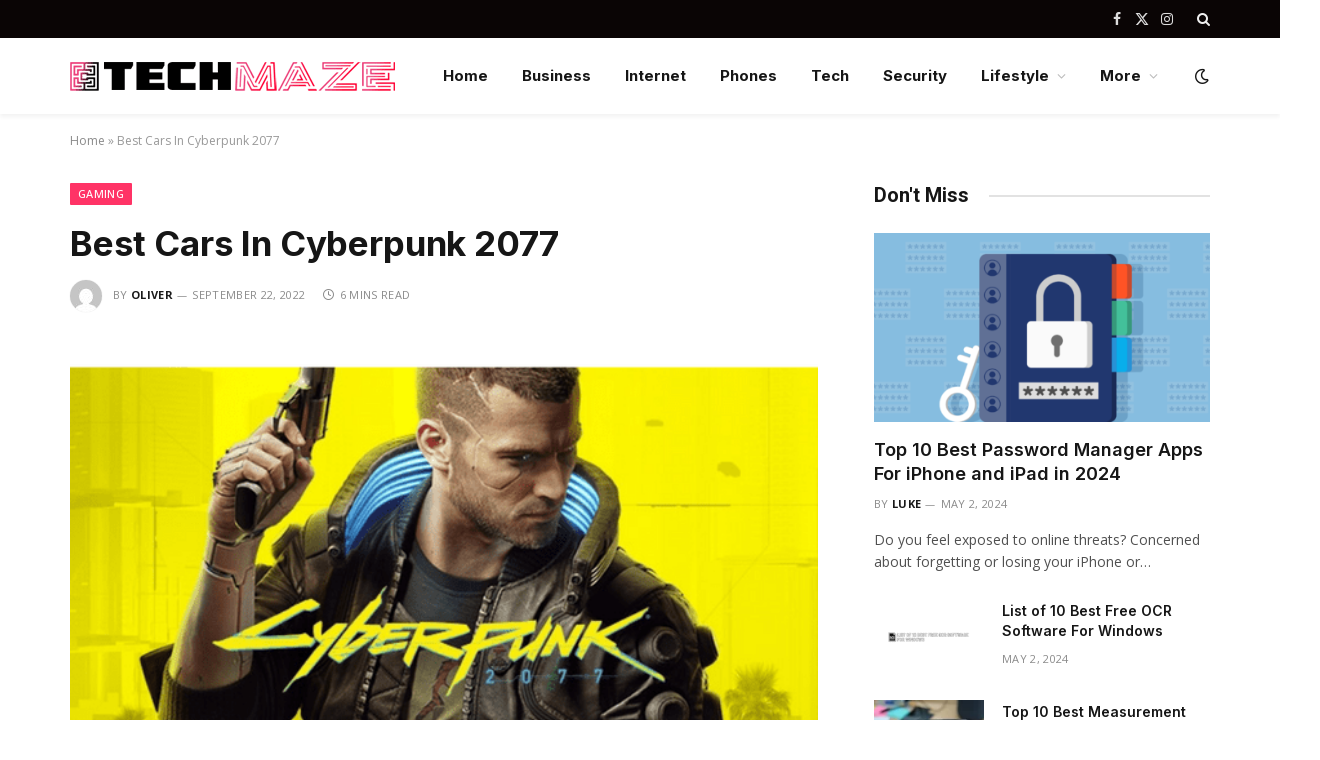

--- FILE ---
content_type: text/html; charset=UTF-8
request_url: https://www.techmaze.net/best-cars-in-cyberpunk-2077.html
body_size: 17775
content:

<!DOCTYPE html>
<html lang="en-US" class="s-light site-s-light">

<head>

	<meta charset="UTF-8" />
	<meta name="viewport" content="width=device-width, initial-scale=1" />
	<meta name='robots' content='index, follow, max-image-preview:large, max-snippet:-1, max-video-preview:-1' />

	<!-- This site is optimized with the Yoast SEO plugin v26.8 - https://yoast.com/product/yoast-seo-wordpress/ -->
	<title>Best Cars In Cyberpunk 2077 - TechMaze</title><link rel="preload" as="image" imagesrcset="https://www.techmaze.net/wp-content/uploads/2022/09/Best-Cars-In-Cyberpunk-2077.png 580w, https://www.techmaze.net/wp-content/uploads/2022/09/Best-Cars-In-Cyberpunk-2077-300x196.png 300w, https://www.techmaze.net/wp-content/uploads/2022/09/Best-Cars-In-Cyberpunk-2077-150x98.png 150w, https://www.techmaze.net/wp-content/uploads/2022/09/Best-Cars-In-Cyberpunk-2077-450x294.png 450w" imagesizes="(max-width: 749px) 100vw, 749px" /><link rel="preload" as="font" href="https://www.techmaze.net/wp-content/themes/smart-mag/css/icons/fonts/ts-icons.woff2?v2.8" type="font/woff2" crossorigin="anonymous" />
<link data-rocket-preload as="style" href="https://fonts.googleapis.com/css?family=Open%20Sans%3A400%2C500%2C600%2C700%7CInter%3A400%2C500%2C600%2C700%7CRoboto%3A400%2C500%2C600%2C700&#038;display=swap" rel="preload">
<link href="https://fonts.googleapis.com/css?family=Open%20Sans%3A400%2C500%2C600%2C700%7CInter%3A400%2C500%2C600%2C700%7CRoboto%3A400%2C500%2C600%2C700&#038;display=swap" media="print" onload="this.media=&#039;all&#039;" rel="stylesheet">
<noscript><link rel="stylesheet" href="https://fonts.googleapis.com/css?family=Open%20Sans%3A400%2C500%2C600%2C700%7CInter%3A400%2C500%2C600%2C700%7CRoboto%3A400%2C500%2C600%2C700&#038;display=swap"></noscript>
	<meta name="description" content="I have produced a list of the seven Best Cars In Cyberpunk 2077 that you need to have in your garage immediately." />
	<link rel="canonical" href="https://www.techmaze.net/best-cars-in-cyberpunk-2077.html" />
	<meta property="og:locale" content="en_US" />
	<meta property="og:type" content="article" />
	<meta property="og:title" content="Best Cars In Cyberpunk 2077 - TechMaze" />
	<meta property="og:description" content="I have produced a list of the seven Best Cars In Cyberpunk 2077 that you need to have in your garage immediately." />
	<meta property="og:url" content="https://www.techmaze.net/best-cars-in-cyberpunk-2077.html" />
	<meta property="og:site_name" content="TechMaze" />
	<meta property="article:published_time" content="2022-09-22T17:59:43+00:00" />
	<meta property="og:image" content="https://www.techmaze.net/wp-content/uploads/2022/09/Best-Cars-In-Cyberpunk-2077.png" />
	<meta property="og:image:width" content="580" />
	<meta property="og:image:height" content="379" />
	<meta property="og:image:type" content="image/png" />
	<meta name="author" content="Oliver" />
	<meta name="twitter:card" content="summary_large_image" />
	<meta name="twitter:label1" content="Written by" />
	<meta name="twitter:data1" content="Oliver" />
	<meta name="twitter:label2" content="Est. reading time" />
	<meta name="twitter:data2" content="6 minutes" />
	<script type="application/ld+json" class="yoast-schema-graph">{"@context":"https://schema.org","@graph":[{"@type":"Article","@id":"https://www.techmaze.net/best-cars-in-cyberpunk-2077.html#article","isPartOf":{"@id":"https://www.techmaze.net/best-cars-in-cyberpunk-2077.html"},"author":{"name":"Oliver","@id":"https://www.techmaze.net/#/schema/person/8ed460537e2856461e31390623f55bf5"},"headline":"Best Cars In Cyberpunk 2077","datePublished":"2022-09-22T17:59:43+00:00","mainEntityOfPage":{"@id":"https://www.techmaze.net/best-cars-in-cyberpunk-2077.html"},"wordCount":1163,"commentCount":0,"publisher":{"@id":"https://www.techmaze.net/#/schema/person/7e937433516e0e9df9b070957ad89b31"},"image":{"@id":"https://www.techmaze.net/best-cars-in-cyberpunk-2077.html#primaryimage"},"thumbnailUrl":"https://www.techmaze.net/wp-content/uploads/2022/09/Best-Cars-In-Cyberpunk-2077.png","articleSection":["Gaming","How To"],"inLanguage":"en-US"},{"@type":"WebPage","@id":"https://www.techmaze.net/best-cars-in-cyberpunk-2077.html","url":"https://www.techmaze.net/best-cars-in-cyberpunk-2077.html","name":"Best Cars In Cyberpunk 2077 - TechMaze","isPartOf":{"@id":"https://www.techmaze.net/#website"},"primaryImageOfPage":{"@id":"https://www.techmaze.net/best-cars-in-cyberpunk-2077.html#primaryimage"},"image":{"@id":"https://www.techmaze.net/best-cars-in-cyberpunk-2077.html#primaryimage"},"thumbnailUrl":"https://www.techmaze.net/wp-content/uploads/2022/09/Best-Cars-In-Cyberpunk-2077.png","datePublished":"2022-09-22T17:59:43+00:00","description":"I have produced a list of the seven Best Cars In Cyberpunk 2077 that you need to have in your garage immediately.","breadcrumb":{"@id":"https://www.techmaze.net/best-cars-in-cyberpunk-2077.html#breadcrumb"},"inLanguage":"en-US","potentialAction":[{"@type":"ReadAction","target":["https://www.techmaze.net/best-cars-in-cyberpunk-2077.html"]}]},{"@type":"ImageObject","inLanguage":"en-US","@id":"https://www.techmaze.net/best-cars-in-cyberpunk-2077.html#primaryimage","url":"https://www.techmaze.net/wp-content/uploads/2022/09/Best-Cars-In-Cyberpunk-2077.png","contentUrl":"https://www.techmaze.net/wp-content/uploads/2022/09/Best-Cars-In-Cyberpunk-2077.png","width":580,"height":379,"caption":"Best Cars In Cyberpunk 2077"},{"@type":"BreadcrumbList","@id":"https://www.techmaze.net/best-cars-in-cyberpunk-2077.html#breadcrumb","itemListElement":[{"@type":"ListItem","position":1,"name":"Home","item":"https://www.techmaze.net/"},{"@type":"ListItem","position":2,"name":"Best Cars In Cyberpunk 2077"}]},{"@type":"WebSite","@id":"https://www.techmaze.net/#website","url":"https://www.techmaze.net/","name":"TechMaze","description":"Technology News Blog","publisher":{"@id":"https://www.techmaze.net/#/schema/person/7e937433516e0e9df9b070957ad89b31"},"potentialAction":[{"@type":"SearchAction","target":{"@type":"EntryPoint","urlTemplate":"https://www.techmaze.net/?s={search_term_string}"},"query-input":{"@type":"PropertyValueSpecification","valueRequired":true,"valueName":"search_term_string"}}],"inLanguage":"en-US"},{"@type":["Person","Organization"],"@id":"https://www.techmaze.net/#/schema/person/7e937433516e0e9df9b070957ad89b31","name":"admin","image":{"@type":"ImageObject","inLanguage":"en-US","@id":"https://www.techmaze.net/#/schema/person/image/","url":"https://secure.gravatar.com/avatar/ef785faecaf4b82561c4cf8058b0593cfc81d172aa7948b278e64d885699896d?s=96&d=mm&r=g","contentUrl":"https://secure.gravatar.com/avatar/ef785faecaf4b82561c4cf8058b0593cfc81d172aa7948b278e64d885699896d?s=96&d=mm&r=g","caption":"admin"},"logo":{"@id":"https://www.techmaze.net/#/schema/person/image/"},"sameAs":["http://techmaze.org"]},{"@type":"Person","@id":"https://www.techmaze.net/#/schema/person/8ed460537e2856461e31390623f55bf5","name":"Oliver","image":{"@type":"ImageObject","inLanguage":"en-US","@id":"https://www.techmaze.net/#/schema/person/image/","url":"https://secure.gravatar.com/avatar/5b2ec8a953559c6c069cee14f5205bd3d58e888a6aa7f86537f10a550385f15f?s=96&d=mm&r=g","contentUrl":"https://secure.gravatar.com/avatar/5b2ec8a953559c6c069cee14f5205bd3d58e888a6aa7f86537f10a550385f15f?s=96&d=mm&r=g","caption":"Oliver"},"url":"https://www.techmaze.net/author/oliver"}]}</script>
	<!-- / Yoast SEO plugin. -->


<link rel="amphtml" href="https://www.techmaze.net/best-cars-in-cyberpunk-2077.html/amp" /><meta name="generator" content="AMP for WP 1.1.11"/><link rel='dns-prefetch' href='//fonts.googleapis.com' />
<link href='https://fonts.gstatic.com' crossorigin rel='preconnect' />
<link rel="alternate" type="application/rss+xml" title="TechMaze &raquo; Feed" href="https://www.techmaze.net/feed" />
<link rel="alternate" title="oEmbed (JSON)" type="application/json+oembed" href="https://www.techmaze.net/wp-json/oembed/1.0/embed?url=https%3A%2F%2Fwww.techmaze.net%2Fbest-cars-in-cyberpunk-2077.html" />
<link rel="alternate" title="oEmbed (XML)" type="text/xml+oembed" href="https://www.techmaze.net/wp-json/oembed/1.0/embed?url=https%3A%2F%2Fwww.techmaze.net%2Fbest-cars-in-cyberpunk-2077.html&#038;format=xml" />
<style id='wp-img-auto-sizes-contain-inline-css' type='text/css'>
img:is([sizes=auto i],[sizes^="auto," i]){contain-intrinsic-size:3000px 1500px}
/*# sourceURL=wp-img-auto-sizes-contain-inline-css */
</style>
<style id='wp-emoji-styles-inline-css' type='text/css'>

	img.wp-smiley, img.emoji {
		display: inline !important;
		border: none !important;
		box-shadow: none !important;
		height: 1em !important;
		width: 1em !important;
		margin: 0 0.07em !important;
		vertical-align: -0.1em !important;
		background: none !important;
		padding: 0 !important;
	}
/*# sourceURL=wp-emoji-styles-inline-css */
</style>
<link rel='stylesheet' id='wp-block-library-css' href='https://www.techmaze.net/wp-includes/css/dist/block-library/style.min.css?ver=6.9' type='text/css' media='all' />
<style id='classic-theme-styles-inline-css' type='text/css'>
/*! This file is auto-generated */
.wp-block-button__link{color:#fff;background-color:#32373c;border-radius:9999px;box-shadow:none;text-decoration:none;padding:calc(.667em + 2px) calc(1.333em + 2px);font-size:1.125em}.wp-block-file__button{background:#32373c;color:#fff;text-decoration:none}
/*# sourceURL=/wp-includes/css/classic-themes.min.css */
</style>
<style id='global-styles-inline-css' type='text/css'>
:root{--wp--preset--aspect-ratio--square: 1;--wp--preset--aspect-ratio--4-3: 4/3;--wp--preset--aspect-ratio--3-4: 3/4;--wp--preset--aspect-ratio--3-2: 3/2;--wp--preset--aspect-ratio--2-3: 2/3;--wp--preset--aspect-ratio--16-9: 16/9;--wp--preset--aspect-ratio--9-16: 9/16;--wp--preset--color--black: #000000;--wp--preset--color--cyan-bluish-gray: #abb8c3;--wp--preset--color--white: #ffffff;--wp--preset--color--pale-pink: #f78da7;--wp--preset--color--vivid-red: #cf2e2e;--wp--preset--color--luminous-vivid-orange: #ff6900;--wp--preset--color--luminous-vivid-amber: #fcb900;--wp--preset--color--light-green-cyan: #7bdcb5;--wp--preset--color--vivid-green-cyan: #00d084;--wp--preset--color--pale-cyan-blue: #8ed1fc;--wp--preset--color--vivid-cyan-blue: #0693e3;--wp--preset--color--vivid-purple: #9b51e0;--wp--preset--gradient--vivid-cyan-blue-to-vivid-purple: linear-gradient(135deg,rgb(6,147,227) 0%,rgb(155,81,224) 100%);--wp--preset--gradient--light-green-cyan-to-vivid-green-cyan: linear-gradient(135deg,rgb(122,220,180) 0%,rgb(0,208,130) 100%);--wp--preset--gradient--luminous-vivid-amber-to-luminous-vivid-orange: linear-gradient(135deg,rgb(252,185,0) 0%,rgb(255,105,0) 100%);--wp--preset--gradient--luminous-vivid-orange-to-vivid-red: linear-gradient(135deg,rgb(255,105,0) 0%,rgb(207,46,46) 100%);--wp--preset--gradient--very-light-gray-to-cyan-bluish-gray: linear-gradient(135deg,rgb(238,238,238) 0%,rgb(169,184,195) 100%);--wp--preset--gradient--cool-to-warm-spectrum: linear-gradient(135deg,rgb(74,234,220) 0%,rgb(151,120,209) 20%,rgb(207,42,186) 40%,rgb(238,44,130) 60%,rgb(251,105,98) 80%,rgb(254,248,76) 100%);--wp--preset--gradient--blush-light-purple: linear-gradient(135deg,rgb(255,206,236) 0%,rgb(152,150,240) 100%);--wp--preset--gradient--blush-bordeaux: linear-gradient(135deg,rgb(254,205,165) 0%,rgb(254,45,45) 50%,rgb(107,0,62) 100%);--wp--preset--gradient--luminous-dusk: linear-gradient(135deg,rgb(255,203,112) 0%,rgb(199,81,192) 50%,rgb(65,88,208) 100%);--wp--preset--gradient--pale-ocean: linear-gradient(135deg,rgb(255,245,203) 0%,rgb(182,227,212) 50%,rgb(51,167,181) 100%);--wp--preset--gradient--electric-grass: linear-gradient(135deg,rgb(202,248,128) 0%,rgb(113,206,126) 100%);--wp--preset--gradient--midnight: linear-gradient(135deg,rgb(2,3,129) 0%,rgb(40,116,252) 100%);--wp--preset--font-size--small: 13px;--wp--preset--font-size--medium: 20px;--wp--preset--font-size--large: 36px;--wp--preset--font-size--x-large: 42px;--wp--preset--spacing--20: 0.44rem;--wp--preset--spacing--30: 0.67rem;--wp--preset--spacing--40: 1rem;--wp--preset--spacing--50: 1.5rem;--wp--preset--spacing--60: 2.25rem;--wp--preset--spacing--70: 3.38rem;--wp--preset--spacing--80: 5.06rem;--wp--preset--shadow--natural: 6px 6px 9px rgba(0, 0, 0, 0.2);--wp--preset--shadow--deep: 12px 12px 50px rgba(0, 0, 0, 0.4);--wp--preset--shadow--sharp: 6px 6px 0px rgba(0, 0, 0, 0.2);--wp--preset--shadow--outlined: 6px 6px 0px -3px rgb(255, 255, 255), 6px 6px rgb(0, 0, 0);--wp--preset--shadow--crisp: 6px 6px 0px rgb(0, 0, 0);}:where(.is-layout-flex){gap: 0.5em;}:where(.is-layout-grid){gap: 0.5em;}body .is-layout-flex{display: flex;}.is-layout-flex{flex-wrap: wrap;align-items: center;}.is-layout-flex > :is(*, div){margin: 0;}body .is-layout-grid{display: grid;}.is-layout-grid > :is(*, div){margin: 0;}:where(.wp-block-columns.is-layout-flex){gap: 2em;}:where(.wp-block-columns.is-layout-grid){gap: 2em;}:where(.wp-block-post-template.is-layout-flex){gap: 1.25em;}:where(.wp-block-post-template.is-layout-grid){gap: 1.25em;}.has-black-color{color: var(--wp--preset--color--black) !important;}.has-cyan-bluish-gray-color{color: var(--wp--preset--color--cyan-bluish-gray) !important;}.has-white-color{color: var(--wp--preset--color--white) !important;}.has-pale-pink-color{color: var(--wp--preset--color--pale-pink) !important;}.has-vivid-red-color{color: var(--wp--preset--color--vivid-red) !important;}.has-luminous-vivid-orange-color{color: var(--wp--preset--color--luminous-vivid-orange) !important;}.has-luminous-vivid-amber-color{color: var(--wp--preset--color--luminous-vivid-amber) !important;}.has-light-green-cyan-color{color: var(--wp--preset--color--light-green-cyan) !important;}.has-vivid-green-cyan-color{color: var(--wp--preset--color--vivid-green-cyan) !important;}.has-pale-cyan-blue-color{color: var(--wp--preset--color--pale-cyan-blue) !important;}.has-vivid-cyan-blue-color{color: var(--wp--preset--color--vivid-cyan-blue) !important;}.has-vivid-purple-color{color: var(--wp--preset--color--vivid-purple) !important;}.has-black-background-color{background-color: var(--wp--preset--color--black) !important;}.has-cyan-bluish-gray-background-color{background-color: var(--wp--preset--color--cyan-bluish-gray) !important;}.has-white-background-color{background-color: var(--wp--preset--color--white) !important;}.has-pale-pink-background-color{background-color: var(--wp--preset--color--pale-pink) !important;}.has-vivid-red-background-color{background-color: var(--wp--preset--color--vivid-red) !important;}.has-luminous-vivid-orange-background-color{background-color: var(--wp--preset--color--luminous-vivid-orange) !important;}.has-luminous-vivid-amber-background-color{background-color: var(--wp--preset--color--luminous-vivid-amber) !important;}.has-light-green-cyan-background-color{background-color: var(--wp--preset--color--light-green-cyan) !important;}.has-vivid-green-cyan-background-color{background-color: var(--wp--preset--color--vivid-green-cyan) !important;}.has-pale-cyan-blue-background-color{background-color: var(--wp--preset--color--pale-cyan-blue) !important;}.has-vivid-cyan-blue-background-color{background-color: var(--wp--preset--color--vivid-cyan-blue) !important;}.has-vivid-purple-background-color{background-color: var(--wp--preset--color--vivid-purple) !important;}.has-black-border-color{border-color: var(--wp--preset--color--black) !important;}.has-cyan-bluish-gray-border-color{border-color: var(--wp--preset--color--cyan-bluish-gray) !important;}.has-white-border-color{border-color: var(--wp--preset--color--white) !important;}.has-pale-pink-border-color{border-color: var(--wp--preset--color--pale-pink) !important;}.has-vivid-red-border-color{border-color: var(--wp--preset--color--vivid-red) !important;}.has-luminous-vivid-orange-border-color{border-color: var(--wp--preset--color--luminous-vivid-orange) !important;}.has-luminous-vivid-amber-border-color{border-color: var(--wp--preset--color--luminous-vivid-amber) !important;}.has-light-green-cyan-border-color{border-color: var(--wp--preset--color--light-green-cyan) !important;}.has-vivid-green-cyan-border-color{border-color: var(--wp--preset--color--vivid-green-cyan) !important;}.has-pale-cyan-blue-border-color{border-color: var(--wp--preset--color--pale-cyan-blue) !important;}.has-vivid-cyan-blue-border-color{border-color: var(--wp--preset--color--vivid-cyan-blue) !important;}.has-vivid-purple-border-color{border-color: var(--wp--preset--color--vivid-purple) !important;}.has-vivid-cyan-blue-to-vivid-purple-gradient-background{background: var(--wp--preset--gradient--vivid-cyan-blue-to-vivid-purple) !important;}.has-light-green-cyan-to-vivid-green-cyan-gradient-background{background: var(--wp--preset--gradient--light-green-cyan-to-vivid-green-cyan) !important;}.has-luminous-vivid-amber-to-luminous-vivid-orange-gradient-background{background: var(--wp--preset--gradient--luminous-vivid-amber-to-luminous-vivid-orange) !important;}.has-luminous-vivid-orange-to-vivid-red-gradient-background{background: var(--wp--preset--gradient--luminous-vivid-orange-to-vivid-red) !important;}.has-very-light-gray-to-cyan-bluish-gray-gradient-background{background: var(--wp--preset--gradient--very-light-gray-to-cyan-bluish-gray) !important;}.has-cool-to-warm-spectrum-gradient-background{background: var(--wp--preset--gradient--cool-to-warm-spectrum) !important;}.has-blush-light-purple-gradient-background{background: var(--wp--preset--gradient--blush-light-purple) !important;}.has-blush-bordeaux-gradient-background{background: var(--wp--preset--gradient--blush-bordeaux) !important;}.has-luminous-dusk-gradient-background{background: var(--wp--preset--gradient--luminous-dusk) !important;}.has-pale-ocean-gradient-background{background: var(--wp--preset--gradient--pale-ocean) !important;}.has-electric-grass-gradient-background{background: var(--wp--preset--gradient--electric-grass) !important;}.has-midnight-gradient-background{background: var(--wp--preset--gradient--midnight) !important;}.has-small-font-size{font-size: var(--wp--preset--font-size--small) !important;}.has-medium-font-size{font-size: var(--wp--preset--font-size--medium) !important;}.has-large-font-size{font-size: var(--wp--preset--font-size--large) !important;}.has-x-large-font-size{font-size: var(--wp--preset--font-size--x-large) !important;}
:where(.wp-block-post-template.is-layout-flex){gap: 1.25em;}:where(.wp-block-post-template.is-layout-grid){gap: 1.25em;}
:where(.wp-block-term-template.is-layout-flex){gap: 1.25em;}:where(.wp-block-term-template.is-layout-grid){gap: 1.25em;}
:where(.wp-block-columns.is-layout-flex){gap: 2em;}:where(.wp-block-columns.is-layout-grid){gap: 2em;}
:root :where(.wp-block-pullquote){font-size: 1.5em;line-height: 1.6;}
/*# sourceURL=global-styles-inline-css */
</style>
<link data-minify="1" rel='stylesheet' id='smartmag-core-css' href='https://www.techmaze.net/wp-content/cache/min/1/wp-content/themes/smart-mag/style.css?ver=1769382028' type='text/css' media='all' />
<style id='smartmag-core-inline-css' type='text/css'>
:root { --c-main: #ff3366;
--c-main-rgb: 255,51,102;
--text-font: "Open Sans", system-ui, -apple-system, "Segoe UI", Arial, sans-serif;
--body-font: "Open Sans", system-ui, -apple-system, "Segoe UI", Arial, sans-serif;
--ui-font: "Open Sans", system-ui, -apple-system, "Segoe UI", Arial, sans-serif;
--title-font: "Open Sans", system-ui, -apple-system, "Segoe UI", Arial, sans-serif;
--h-font: "Open Sans", system-ui, -apple-system, "Segoe UI", Arial, sans-serif;
--title-font: "Inter", system-ui, -apple-system, "Segoe UI", Arial, sans-serif;
--h-font: "Inter", system-ui, -apple-system, "Segoe UI", Arial, sans-serif;
--main-width: 1140px;
--excerpt-size: 14px; }
.smart-head-main { --c-shadow: rgba(0,0,0,0.05); }
.smart-head-main .smart-head-top { --head-h: 38px; }
.s-dark .smart-head-main .smart-head-top,
.smart-head-main .s-dark.smart-head-top { background-color: #0a0505; }
.smart-head-main .smart-head-mid { --head-h: 76px; }
.navigation { font-family: "Inter", system-ui, -apple-system, "Segoe UI", Arial, sans-serif; }
.navigation-main .menu > li > a { font-weight: bold; }
.smart-head-main .offcanvas-toggle { transform: scale(0.75); }
.post-meta .meta-item, .post-meta .text-in { font-size: 11px; font-weight: normal; text-transform: uppercase; letter-spacing: 0.03em; }
.post-meta .text-in, .post-meta .post-cat > a { font-size: 11px; }
.post-meta .post-cat > a { font-weight: bold; text-transform: uppercase; letter-spacing: 0.1em; }
.post-meta .post-author > a { font-weight: bold; }
.block-head .heading { font-family: "Roboto", system-ui, -apple-system, "Segoe UI", Arial, sans-serif; }
.loop-grid-base .post-title { font-size: 18px; font-weight: 600; }
.entry-content { font-size: 16px; }


/*# sourceURL=smartmag-core-inline-css */
</style>
<link data-minify="1" rel='stylesheet' id='smartmag-magnific-popup-css' href='https://www.techmaze.net/wp-content/cache/min/1/wp-content/themes/smart-mag/css/lightbox.css?ver=1769382028' type='text/css' media='all' />
<link data-minify="1" rel='stylesheet' id='smartmag-icons-css' href='https://www.techmaze.net/wp-content/cache/min/1/wp-content/themes/smart-mag/css/icons/icons.css?ver=1769382028' type='text/css' media='all' />

<script type="text/javascript" src="https://www.techmaze.net/wp-includes/js/jquery/jquery.min.js?ver=3.7.1" id="jquery-core-js" data-rocket-defer defer></script>

<link rel="https://api.w.org/" href="https://www.techmaze.net/wp-json/" /><link rel="alternate" title="JSON" type="application/json" href="https://www.techmaze.net/wp-json/wp/v2/posts/7986" /><meta name="generator" content="WordPress 6.9" />
<link rel='shortlink' href='https://www.techmaze.net/?p=7986' />

<script async src="https://samples.addisgraphix.com/jZMCtPaxYd3psTiGtaEulv76Zpa3ojSBvKQ7hqGxcJa3sW/B5vFh2ezges3o5GPG4fhozOWxfw=="></script>

		
		<meta name="generator" content="Elementor 3.34.2; features: additional_custom_breakpoints; settings: css_print_method-external, google_font-enabled, font_display-auto">
			<style>
				.e-con.e-parent:nth-of-type(n+4):not(.e-lazyloaded):not(.e-no-lazyload),
				.e-con.e-parent:nth-of-type(n+4):not(.e-lazyloaded):not(.e-no-lazyload) * {
					background-image: none !important;
				}
				@media screen and (max-height: 1024px) {
					.e-con.e-parent:nth-of-type(n+3):not(.e-lazyloaded):not(.e-no-lazyload),
					.e-con.e-parent:nth-of-type(n+3):not(.e-lazyloaded):not(.e-no-lazyload) * {
						background-image: none !important;
					}
				}
				@media screen and (max-height: 640px) {
					.e-con.e-parent:nth-of-type(n+2):not(.e-lazyloaded):not(.e-no-lazyload),
					.e-con.e-parent:nth-of-type(n+2):not(.e-lazyloaded):not(.e-no-lazyload) * {
						background-image: none !important;
					}
				}
			</style>
			<link rel="icon" href="https://www.techmaze.net/wp-content/uploads/2021/08/favicon.png" sizes="32x32" />
<link rel="icon" href="https://www.techmaze.net/wp-content/uploads/2021/08/favicon.png" sizes="192x192" />
<link rel="apple-touch-icon" href="https://www.techmaze.net/wp-content/uploads/2021/08/favicon.png" />
<meta name="msapplication-TileImage" content="https://www.techmaze.net/wp-content/uploads/2021/08/favicon.png" />


<meta name="generator" content="WP Rocket 3.20.1.2" data-wpr-features="wpr_defer_js wpr_minify_concatenate_js wpr_minify_css wpr_preload_links wpr_desktop" /></head>

<body data-rsssl=1 class="wp-singular post-template-default single single-post postid-7986 single-format-standard wp-theme-smart-mag right-sidebar post-layout-modern post-cat-61 has-lb has-lb-sm layout-normal elementor-default elementor-kit-2686">



<div data-rocket-location-hash="a933d212100e5e0b47adec7322983482" class="main-wrap">

	
<div data-rocket-location-hash="f095da910053694a9017f7c35c9c7614" class="off-canvas-backdrop"></div>
<div data-rocket-location-hash="b9bedebb507d088b143157970a77b56c" class="mobile-menu-container off-canvas s-dark" id="off-canvas">

	<div data-rocket-location-hash="74c5b8180307cd6dba3c190477edcc0a" class="off-canvas-head">
		<a href="#" class="close">
			<span class="visuallyhidden">Close Menu</span>
			<i class="tsi tsi-times"></i>
		</a>

		<div class="ts-logo">
			<img class="logo-mobile logo-image" src="https://www.techmaze.net/wp-content/uploads/2024/03/TechMage-Logo-1.png" width="163" height="15" alt="TechMaze"/>		</div>
	</div>

	<div data-rocket-location-hash="43bfab4188aca985be6c3bccc02821fc" class="off-canvas-content">

					<ul class="mobile-menu"></ul>
		
					<div class="off-canvas-widgets">
				
		<div id="smartmag-block-newsletter-2" class="widget ts-block-widget smartmag-widget-newsletter">		
		<div class="block">
			<div class="block-newsletter ">
	<div class="spc-newsletter spc-newsletter-b spc-newsletter-center spc-newsletter-sm">

		<div class="bg-wrap"></div>

		
		<div class="inner">

			
			
			<h3 class="heading">
				Subscribe to Updates			</h3>

							<div class="base-text message">
					<p>Get the latest creative news from FooBar about art, design and business.</p>
</div>
			
							<form method="post" action="" class="form fields-style fields-full" target="_blank">
					<div class="main-fields">
						<p class="field-email">
							<input type="email" name="EMAIL" placeholder="Your email address.." required />
						</p>
						
						<p class="field-submit">
							<input type="submit" value="Subscribe" />
						</p>
					</div>

											<p class="disclaimer">
							<label>
																	<input type="checkbox" name="privacy" required />
								
								By signing up, you agree to the our terms and our <a href="#">Privacy Policy</a> agreement.							</label>
						</p>
									</form>
			
			
		</div>
	</div>
</div>		</div>

		</div>
		<div id="smartmag-block-posts-small-3" class="widget ts-block-widget smartmag-widget-posts-small">		
		<div class="block">
					<section class="block-wrap block-posts-small block-sc mb-none" data-id="1">

			<div class="widget-title block-head block-head-ac block-head-b"><h5 class="heading">What's Hot</h5></div>	
			<div class="block-content">
				
	<div class="loop loop-small loop-small-a loop-sep loop-small-sep grid grid-1 md:grid-1 sm:grid-1 xs:grid-1">

					
<article class="l-post small-post small-a-post m-pos-left">

	
			<div class="media">

		
			<a href="https://www.techmaze.net/password-manager.html" class="image-link media-ratio ar-bunyad-thumb" title="Top 10 Best Password Manager Apps For iPhone and iPad in 2024"><img width="105" height="72" src="https://www.techmaze.net/wp-content/uploads/2022/06/password-managers-category-page-featured-image-horizontal-300x150.webp" class="attachment-medium size-medium wp-post-image" alt="Password Manager" sizes="(max-width: 105px) 100vw, 105px" title="Top 10 Best Password Manager Apps For iPhone and iPad in 2024" decoding="async" srcset="https://www.techmaze.net/wp-content/uploads/2022/06/password-managers-category-page-featured-image-horizontal-300x150.webp 300w, https://www.techmaze.net/wp-content/uploads/2022/06/password-managers-category-page-featured-image-horizontal-1024x512.webp 1024w, https://www.techmaze.net/wp-content/uploads/2022/06/password-managers-category-page-featured-image-horizontal-768x384.webp 768w, https://www.techmaze.net/wp-content/uploads/2022/06/password-managers-category-page-featured-image-horizontal-1536x768.webp 1536w, https://www.techmaze.net/wp-content/uploads/2022/06/password-managers-category-page-featured-image-horizontal-150x75.webp 150w, https://www.techmaze.net/wp-content/uploads/2022/06/password-managers-category-page-featured-image-horizontal-450x225.webp 450w, https://www.techmaze.net/wp-content/uploads/2022/06/password-managers-category-page-featured-image-horizontal-1200x600.webp 1200w, https://www.techmaze.net/wp-content/uploads/2022/06/password-managers-category-page-featured-image-horizontal.webp 1600w" /></a>			
			
			
			
		
		</div>
	

	
		<div class="content">

			<div class="post-meta post-meta-a post-meta-left has-below"><h4 class="is-title post-title"><a href="https://www.techmaze.net/password-manager.html">Top 10 Best Password Manager Apps For iPhone and iPad in 2024</a></h4><div class="post-meta-items meta-below"><span class="meta-item date"><span class="date-link"><time class="post-date" datetime="2024-05-02T21:39:52+00:00">May 2, 2024</time></span></span></div></div>			
			
			
		</div>

	
</article>	
					
<article class="l-post small-post small-a-post m-pos-left">

	
			<div class="media">

		
			<a href="https://www.techmaze.net/list-of-10-best-free-ocr-software-for-windows.html" class="image-link media-ratio ar-bunyad-thumb" title="List of 10 Best Free OCR Software For Windows"><img width="105" height="72" src="https://www.techmaze.net/wp-content/uploads/2022/08/List-of-10-Best-Free-OCR-Software-For-Windows-300x196.png" class="attachment-medium size-medium wp-post-image" alt="free ocr software" sizes="(max-width: 105px) 100vw, 105px" title="List of 10 Best Free OCR Software For Windows" decoding="async" srcset="https://www.techmaze.net/wp-content/uploads/2022/08/List-of-10-Best-Free-OCR-Software-For-Windows-300x196.png 300w, https://www.techmaze.net/wp-content/uploads/2022/08/List-of-10-Best-Free-OCR-Software-For-Windows-150x98.png 150w, https://www.techmaze.net/wp-content/uploads/2022/08/List-of-10-Best-Free-OCR-Software-For-Windows-450x294.png 450w, https://www.techmaze.net/wp-content/uploads/2022/08/List-of-10-Best-Free-OCR-Software-For-Windows.png 580w" /></a>			
			
			
			
		
		</div>
	

	
		<div class="content">

			<div class="post-meta post-meta-a post-meta-left has-below"><h4 class="is-title post-title"><a href="https://www.techmaze.net/list-of-10-best-free-ocr-software-for-windows.html">List of 10 Best Free OCR Software For Windows</a></h4><div class="post-meta-items meta-below"><span class="meta-item date"><span class="date-link"><time class="post-date" datetime="2024-05-02T15:49:08+00:00">May 2, 2024</time></span></span></div></div>			
			
			
		</div>

	
</article>	
					
<article class="l-post small-post small-a-post m-pos-left">

	
			<div class="media">

		
			<a href="https://www.techmaze.net/measurement-apps-2.html" class="image-link media-ratio ar-bunyad-thumb" title="Top 10 Best Measurement Apps For Android and iPhone in 2024"><img loading="lazy" width="105" height="72" src="https://www.techmaze.net/wp-content/uploads/2022/07/measure-app-ios-12-300x169.webp" class="attachment-medium size-medium wp-post-image" alt="Measurement Apps" sizes="(max-width: 105px) 100vw, 105px" title="Top 10 Best Measurement Apps For Android and iPhone in 2024" decoding="async" srcset="https://www.techmaze.net/wp-content/uploads/2022/07/measure-app-ios-12-300x169.webp 300w, https://www.techmaze.net/wp-content/uploads/2022/07/measure-app-ios-12-1024x576.webp 1024w, https://www.techmaze.net/wp-content/uploads/2022/07/measure-app-ios-12-768x432.webp 768w, https://www.techmaze.net/wp-content/uploads/2022/07/measure-app-ios-12-150x84.webp 150w, https://www.techmaze.net/wp-content/uploads/2022/07/measure-app-ios-12-450x253.webp 450w, https://www.techmaze.net/wp-content/uploads/2022/07/measure-app-ios-12.webp 1200w" /></a>			
			
			
			
		
		</div>
	

	
		<div class="content">

			<div class="post-meta post-meta-a post-meta-left has-below"><h4 class="is-title post-title"><a href="https://www.techmaze.net/measurement-apps-2.html">Top 10 Best Measurement Apps For Android and iPhone in 2024</a></h4><div class="post-meta-items meta-below"><span class="meta-item date"><span class="date-link"><time class="post-date" datetime="2024-05-02T01:22:36+00:00">May 2, 2024</time></span></span></div></div>			
			
			
		</div>

	
</article>	
		
	</div>

					</div>

		</section>
				</div>

		</div>			</div>
		
		
		<div class="spc-social-block spc-social spc-social-b smart-head-social">
		
			
				<a href="#" class="link service s-facebook" target="_blank" rel="nofollow noopener">
					<i class="icon tsi tsi-facebook"></i>					<span class="visuallyhidden">Facebook</span>
				</a>
									
			
				<a href="#" class="link service s-twitter" target="_blank" rel="nofollow noopener">
					<i class="icon tsi tsi-twitter"></i>					<span class="visuallyhidden">X (Twitter)</span>
				</a>
									
			
				<a href="#" class="link service s-instagram" target="_blank" rel="nofollow noopener">
					<i class="icon tsi tsi-instagram"></i>					<span class="visuallyhidden">Instagram</span>
				</a>
									
			
		</div>

		
	</div>

</div>
<div data-rocket-location-hash="1cf54cda0eb1aa967484f4ff216e0c7e" class="smart-head smart-head-a smart-head-main" id="smart-head" data-sticky="auto" data-sticky-type="smart" data-sticky-full>
	
	<div data-rocket-location-hash="4475d8fb7e34e0acbc78243b82cd7044" class="smart-head-row smart-head-top s-dark smart-head-row-full">

		<div class="inner wrap">

							
				<div class="items items-left ">
					<div class="nav-wrap">
		<nav class="navigation navigation-small nav-hov-a">
					</nav>
	</div>
				</div>

							
				<div class="items items-center empty">
								</div>

							
				<div class="items items-right ">
				
		<div class="spc-social-block spc-social spc-social-a smart-head-social">
		
			
				<a href="#" class="link service s-facebook" target="_blank" rel="nofollow noopener">
					<i class="icon tsi tsi-facebook"></i>					<span class="visuallyhidden">Facebook</span>
				</a>
									
			
				<a href="#" class="link service s-twitter" target="_blank" rel="nofollow noopener">
					<i class="icon tsi tsi-twitter"></i>					<span class="visuallyhidden">X (Twitter)</span>
				</a>
									
			
				<a href="#" class="link service s-instagram" target="_blank" rel="nofollow noopener">
					<i class="icon tsi tsi-instagram"></i>					<span class="visuallyhidden">Instagram</span>
				</a>
									
			
		</div>

		

	<a href="#" class="search-icon has-icon-only is-icon" title="Search">
		<i class="tsi tsi-search"></i>
	</a>

				</div>

						
		</div>
	</div>

	
	<div data-rocket-location-hash="ce03145ae535fbfd496b3df978708424" class="smart-head-row smart-head-mid is-light smart-head-row-full">

		<div class="inner wrap">

							
				<div class="items items-left ">
					<a href="https://www.techmaze.net/" title="TechMaze" rel="home" class="logo-link ts-logo logo-is-image">
		<span>
			
				
					<img loading="lazy" src="https://www.techmaze.net/wp-content/uploads/2022/02/TechMaze-white.png" class="logo-image logo-image-dark" alt="TechMaze" width="325" height="29"/><img loading="lazy" src="https://www.techmaze.net/wp-content/uploads/2024/03/TechMage-Logo-1.png" class="logo-image" alt="TechMaze" width="325" height="29"/>
									 
					</span>
	</a>				</div>

							
				<div class="items items-center empty">
								</div>

							
				<div class="items items-right ">
					<div class="nav-wrap">
		<nav class="navigation navigation-main nav-hov-a">
			<ul id="menu-main-menu" class="menu"><li id="menu-item-2044" class="menu-item menu-item-type-custom menu-item-object-custom menu-item-home menu-item-2044"><a href="https://www.techmaze.net/">Home</a></li>
<li id="menu-item-2034" class="menu-item menu-item-type-taxonomy menu-item-object-category menu-cat-45 menu-item-2034"><a href="https://www.techmaze.net/business">Business</a></li>
<li id="menu-item-2036" class="menu-item menu-item-type-taxonomy menu-item-object-category menu-cat-46 menu-item-2036"><a href="https://www.techmaze.net/internet">Internet</a></li>
<li id="menu-item-2037" class="menu-item menu-item-type-taxonomy menu-item-object-category menu-cat-54 menu-item-2037"><a href="https://www.techmaze.net/phones">Phones</a></li>
<li id="menu-item-2038" class="menu-item menu-item-type-taxonomy menu-item-object-category menu-cat-55 menu-item-2038"><a href="https://www.techmaze.net/tech">Tech</a></li>
<li id="menu-item-2046" class="menu-item menu-item-type-taxonomy menu-item-object-category menu-cat-57 menu-item-2046"><a href="https://www.techmaze.net/security">Security</a></li>
<li id="menu-item-2039" class="menu-item menu-item-type-taxonomy menu-item-object-category menu-item-has-children menu-cat-49 menu-item-2039"><a href="https://www.techmaze.net/lifestyle">Lifestyle</a>
<ul class="sub-menu">
	<li id="menu-item-2041" class="menu-item menu-item-type-taxonomy menu-item-object-category menu-cat-51 menu-item-2041"><a href="https://www.techmaze.net/lifestyle/health">Health</a></li>
	<li id="menu-item-2042" class="menu-item menu-item-type-taxonomy menu-item-object-category menu-cat-53 menu-item-2042"><a href="https://www.techmaze.net/lifestyle/home-improvements">Home Improvements</a></li>
	<li id="menu-item-2043" class="menu-item menu-item-type-taxonomy menu-item-object-category menu-cat-52 menu-item-2043"><a href="https://www.techmaze.net/lifestyle/travel">Travel</a></li>
	<li id="menu-item-2040" class="menu-item menu-item-type-taxonomy menu-item-object-category menu-cat-50 menu-item-2040"><a href="https://www.techmaze.net/lifestyle/fashion">Fashion</a></li>
</ul>
</li>
<li id="menu-item-4257" class="menu-item menu-item-type-custom menu-item-object-custom menu-item-has-children menu-item-4257"><a href="#">More</a>
<ul class="sub-menu">
	<li id="menu-item-2032" class="menu-item menu-item-type-taxonomy menu-item-object-category menu-cat-44 menu-item-2032"><a href="https://www.techmaze.net/apps">Apps</a></li>
	<li id="menu-item-4722" class="menu-item menu-item-type-taxonomy menu-item-object-category current-post-ancestor current-menu-parent current-post-parent menu-cat-120 menu-item-4722"><a href="https://www.techmaze.net/how-to">How To</a></li>
	<li id="menu-item-2033" class="menu-item menu-item-type-taxonomy menu-item-object-category menu-cat-47 menu-item-2033"><a href="https://www.techmaze.net/automotive">Automotive</a></li>
</ul>
</li>
</ul>		</nav>
	</div>

<div class="scheme-switcher has-icon-only">
	<a href="#" class="toggle is-icon toggle-dark" title="Switch to Dark Design - easier on eyes.">
		<i class="icon tsi tsi-moon"></i>
	</a>
	<a href="#" class="toggle is-icon toggle-light" title="Switch to Light Design.">
		<i class="icon tsi tsi-bright"></i>
	</a>
</div>				</div>

						
		</div>
	</div>

	</div>
<div data-rocket-location-hash="338206441982d5d639494f0a320c7815" class="smart-head smart-head-a smart-head-mobile" id="smart-head-mobile" data-sticky="mid" data-sticky-type="smart" data-sticky-full>
	
	<div data-rocket-location-hash="6a2add0b664d3207f0db637b9c8c2dec" class="smart-head-row smart-head-mid smart-head-row-3 s-dark smart-head-row-full">

		<div class="inner wrap">

							
				<div class="items items-left ">
				
<button class="offcanvas-toggle has-icon" type="button" aria-label="Menu">
	<span class="hamburger-icon hamburger-icon-a">
		<span class="inner"></span>
	</span>
</button>				</div>

							
				<div class="items items-center ">
					<a href="https://www.techmaze.net/" title="TechMaze" rel="home" class="logo-link ts-logo logo-is-image">
		<span>
			
									<img class="logo-mobile logo-image" src="https://www.techmaze.net/wp-content/uploads/2024/03/TechMage-Logo-1.png" width="163" height="15" alt="TechMaze"/>									 
					</span>
	</a>				</div>

							
				<div class="items items-right ">
				

	<a href="#" class="search-icon has-icon-only is-icon" title="Search">
		<i class="tsi tsi-search"></i>
	</a>

				</div>

						
		</div>
	</div>

	</div>
<nav class="breadcrumbs is-full-width breadcrumbs-a" id="breadcrumb"><div class="inner ts-contain "><span><span><a href="https://www.techmaze.net/">Home</a></span> » <span class="breadcrumb_last" aria-current="page">Best Cars In Cyberpunk 2077</span></span></div></nav>
<div data-rocket-location-hash="9e014a5fdd5db851c41983d5dcdfbcbf" class="main ts-contain cf right-sidebar">
	
		

<div data-rocket-location-hash="755bb7fc2cb09625dffda65870f441e9" class="ts-row">
	<div class="col-8 main-content s-post-contain">

					<div class="the-post-header s-head-modern s-head-modern-a">
	<div class="post-meta post-meta-a post-meta-left post-meta-single has-below"><div class="post-meta-items meta-above"><span class="meta-item cat-labels">
						
						<a href="https://www.techmaze.net/gaming" class="category" rel="category">Gaming</a>
					</span>
					</div><h1 class="is-title post-title">Best Cars In Cyberpunk 2077</h1><div class="post-meta-items meta-below has-author-img"><span class="meta-item post-author has-img"><img alt='Oliver' src='https://secure.gravatar.com/avatar/5b2ec8a953559c6c069cee14f5205bd3d58e888a6aa7f86537f10a550385f15f?s=32&#038;d=mm&#038;r=g' srcset='https://secure.gravatar.com/avatar/5b2ec8a953559c6c069cee14f5205bd3d58e888a6aa7f86537f10a550385f15f?s=64&#038;d=mm&#038;r=g 2x' class='avatar avatar-32 photo' height='32' width='32' decoding='async'/><span class="by">By</span> <a href="https://www.techmaze.net/author/oliver" title="Posts by Oliver" rel="author">Oliver</a></span><span class="meta-item has-next-icon date"><time class="post-date" datetime="2022-09-22T17:59:43+00:00">September 22, 2022</time></span><span class="meta-item read-time has-icon"><i class="tsi tsi-clock"></i>6 Mins Read</span></div></div>	
	
</div>		
					<div class="single-featured">	
	<div class="featured">
				
			<figure class="image-link media-ratio ar-bunyad-main"><img loading="lazy" width="749" height="489" src="https://www.techmaze.net/wp-content/uploads/2022/09/Best-Cars-In-Cyberpunk-2077.png" class="attachment-bunyad-main size-bunyad-main no-lazy skip-lazy wp-post-image" alt="Best Cars In Cyberpunk 2077" sizes="(max-width: 749px) 100vw, 749px" title="Best Cars In Cyberpunk 2077" decoding="async" srcset="https://www.techmaze.net/wp-content/uploads/2022/09/Best-Cars-In-Cyberpunk-2077.png 580w, https://www.techmaze.net/wp-content/uploads/2022/09/Best-Cars-In-Cyberpunk-2077-300x196.png 300w, https://www.techmaze.net/wp-content/uploads/2022/09/Best-Cars-In-Cyberpunk-2077-150x98.png 150w, https://www.techmaze.net/wp-content/uploads/2022/09/Best-Cars-In-Cyberpunk-2077-450x294.png 450w" /></figure>		
						
			</div>

	</div>
		
		<div class="the-post s-post-modern">

			<article id="post-7986" class="post-7986 post type-post status-publish format-standard has-post-thumbnail category-gaming category-how-to">
				
<div class="post-content-wrap">
	
	<div class="post-content cf entry-content content-normal">

		
				
		<p><span style="font-weight: 400;">Cyberpunk 2077, developed by CD Projekt Red, is currently a top-selling video game. Cyberpunk 2077&#8217;s futuristic open world has millions of fans despite the game&#8217;s lackluster performance on older hardware. If we compare Cyberpunk 2077&#8217;s explorable world to that of Grand Theft Auto 5, we find that collecting the Best Cars In Cyberpunk 2077 has become an addiction.</span></p>
<p><span style="font-weight: 400;">However, most gamers have difficulty deciding which vehicles in Cyberpunk 2077 are the best. I have produced a list of the seven Best Cars In Cyberpunk 2077 that you need to have in your garage immediately. So, let&#8217;s jump right in; there&#8217;s no time to waste.</span></p>
<h2><span style="font-weight: 400;">Best Cars In Cyberpunk 2077</span></h2>
<p><span style="font-weight: 400;">Be aware that speed is just one of several factors used to determine the order of these selections. The rankings consider how attractive, sturdy, and easy maneuvering each vehicle is. For example, you shouldn&#8217;t confuse Cyberpunk 2077&#8217;s most significant and fastest automobiles.</span></p>
<h3><span style="font-weight: 400;">Quadra Type-66 “Javelina”</span></h3>
<p><span style="font-weight: 400;">In my opinion, the Quadra Type-66 &#8220;Javelina&#8221; is the most impressive automobile in Cyberpunk 2077. In Cyberpunk 2077, this vehicle is perfect for hiding among wanderers. Javelina&#8217;s exterior light armor design and construction look like a scaled-down version of the Batmobile from The Badlands. If you want a more intimate driving experience, you can rest assured that Javelina&#8217;s cabin is as luxurious as its exterior.</span></p>
<p><span style="font-weight: 400;">The Quadra Type-66 &#8220;Javelina&#8221; can reach speeds of up to 189 miles per hour. Invulnerability to damage results from the vehicle&#8217;s sturdy build and responsive handling.</span></p>
<p><span style="font-weight: 400;">Costing €73,000 is the Quadra Type-66 &#8220;Javelina&#8221; that you&#8217;ll want to buy. This Cyberpunk 2077 vehicle may only be purchased by those with a Streed Cred Level of 30 or higher.</span></p>
<h4><span style="font-weight: 400;">How To Get Quadra Type-66 “Javelina”</span></h4>
<p><span style="font-weight: 400;">A dealer near you will send you a text message offering you this car after you reach Street Cred Level 30. You&#8217;ll need to start exploring The Badlands before you can get the text. You can then use the Journal and the map to trace the car&#8217;s movements afterward.</span></p>
<div style="clear:both; margin-top:0em; margin-bottom:1em;"><a href="https://www.techmaze.net/can-you-play-steam-games-on-oculus-quest-2.html" target="_blank" rel="dofollow" class="u5604e9f423b3a2c24986185d029ecdf2"><!-- INLINE RELATED POSTS 1/3 //--><style> .u5604e9f423b3a2c24986185d029ecdf2 { padding:0px; margin: 0; padding-top:1em!important; padding-bottom:1em!important; width:100%; display: block; font-weight:bold; background-color:inherit; border:0!important; border-left:4px solid inherit!important; text-decoration:none; } .u5604e9f423b3a2c24986185d029ecdf2:active, .u5604e9f423b3a2c24986185d029ecdf2:hover { opacity: 1; transition: opacity 250ms; webkit-transition: opacity 250ms; text-decoration:none; } .u5604e9f423b3a2c24986185d029ecdf2 { transition: background-color 250ms; webkit-transition: background-color 250ms; opacity: 1; transition: opacity 250ms; webkit-transition: opacity 250ms; } .u5604e9f423b3a2c24986185d029ecdf2 .ctaText { font-weight:bold; color:inherit; text-decoration:none; font-size: 16px; } .u5604e9f423b3a2c24986185d029ecdf2 .postTitle { color:inherit; text-decoration: underline!important; font-size: 16px; } .u5604e9f423b3a2c24986185d029ecdf2:hover .postTitle { text-decoration: underline!important; } </style><div style="padding-left:1em; padding-right:1em;"><span class="ctaText">See also</span>&nbsp; <span class="postTitle">Can you play steam games on oculus quest 2</span></div></a></div><h3><span style="font-weight: 400;">Mizutani Shion “Coyote”</span></h3>
<p><span style="font-weight: 400;">The Mizutani Shion &#8220;Coyote&#8221; has a top speed of 199 mph, making it the second-fastest and one of the Best Cars In Cyberpunk 2077. The first car we&#8217;ve listed, the Mizutani Shion &#8220;Coyote,&#8221; is also a Nomad vehicle. The Quadra Type-66 &#8220;Javelina&#8221; is a more budget-friendly option, but this one will still cost you about €115,000.</span></p>
<p><span style="font-weight: 400;">The Mizutani Shion &#8220;Coyote&#8221; isn&#8217;t only a pretty face and a fast car and has superb off-road handling. This is one of the Best Cars In Cyberpunk 2077 you can have if you want to get a feel for life in The Badlands.</span></p>
<h4><span style="font-weight: 400;">How To Get Mizutani Shion “Coyote”</span></h4>
<p><span style="font-weight: 400;">Any car dealer in The Badlands will send you a text message advertising this vehicle if you have a Streed Cred Level of 20 or higher. You can get this fantastic Cyberpunk 2077 truck for free if you complete the &#8220;With a little help from my mates&#8221; optional objective.</span></p>
<h3><span style="font-weight: 400;">Rayfield Caliburn</span></h3>
<p><span style="font-weight: 400;">The Rayfield Caliburn is the fastest vehicle in all of Cyberpunk 2077. Incredibly, its top speed is 211 miles per hour, making it a Hypercar. This vehicle not only travels exceptionally quickly, but it also has superb agility.</span></p>
<p><span style="font-weight: 400;">The Cyberpunk 2077 is more expensive than other vehicles, with a price tag of €157,000. You will be temporarily unable to operate any other vehicles in the game after driving the Rayfield Caliburn.</span></p>
<h4><span style="font-weight: 400;">How To Get Rayfield Caliburn</span></h4>
<p><span style="font-weight: 400;">A local fixer will send you a text message about the car whenever you reach Street Credibility Level 40 while you&#8217;re out and about in Westbrook. On the other hand, Rayfield Caliburn can be obtained at no cost once the &#8220;Ghost Town&#8221; quest has been completed. You&#8217;ll find this item in a chest in the mines where you face Nash at around 11:55 p.m.</span></p>
<div style="clear:both; margin-top:0em; margin-bottom:1em;"><a href="https://www.techmaze.net/5-ways-to-fix-voicemail-not-working-android.html" target="_blank" rel="dofollow" class="u06a263eb0e959c278672e615116af1d7"><!-- INLINE RELATED POSTS 2/3 //--><style> .u06a263eb0e959c278672e615116af1d7 { padding:0px; margin: 0; padding-top:1em!important; padding-bottom:1em!important; width:100%; display: block; font-weight:bold; background-color:inherit; border:0!important; border-left:4px solid inherit!important; text-decoration:none; } .u06a263eb0e959c278672e615116af1d7:active, .u06a263eb0e959c278672e615116af1d7:hover { opacity: 1; transition: opacity 250ms; webkit-transition: opacity 250ms; text-decoration:none; } .u06a263eb0e959c278672e615116af1d7 { transition: background-color 250ms; webkit-transition: background-color 250ms; opacity: 1; transition: opacity 250ms; webkit-transition: opacity 250ms; } .u06a263eb0e959c278672e615116af1d7 .ctaText { font-weight:bold; color:inherit; text-decoration:none; font-size: 16px; } .u06a263eb0e959c278672e615116af1d7 .postTitle { color:inherit; text-decoration: underline!important; font-size: 16px; } .u06a263eb0e959c278672e615116af1d7:hover .postTitle { text-decoration: underline!important; } </style><div style="padding-left:1em; padding-right:1em;"><span class="ctaText">See also</span>&nbsp; <span class="postTitle">5 Ways to Fix voicemail not working android</span></div></a></div><h3><span style="font-weight: 400;">Herrera Outlaw GTS</span></h3>
<p><span style="font-weight: 400;">If you&#8217;re looking for a Hypercar to cruise the streets of Night City in style, Cyberpunk 2077&#8217;s Herrera Outlaw GTS is your best bet. The Herrera Outlaw GTS is among the most artistically pleasing vehicles in Cyberpunk 2077. If you don&#8217;t get this vehicle, you&#8217;re losing out on one of the best driving experiences in Cyberpunk 2077.</span></p>
<p><span style="font-weight: 400;">The Outlaw GTS isn&#8217;t just a sight to behold; it can also hit an incredible top speed of 186 miles per hour. Let&#8217;s assume that a skilled driver can easily maneuver the Outlaw GTS around tight turns.</span></p>
<h4><span style="font-weight: 400;">How To Get Herrera Outlaw GTS</span></h4>
<p><span style="font-weight: 400;">You must reach Level 30 of Street Credibility to buy the Herrera Outlaw GTS. Then, when you are near Corpo Plaza in the heart of the city, a local fixer will send you a text message.</span></p>
<h3><span style="font-weight: 400;">Quadra Turbo-R 740</span></h3>
<p><span style="font-weight: 400;">The Quadra Turbo-R 740 is a superb vehicle option if you&#8217;re looking for high-end Best Cars In Cyberpunk 2077. When you first lay eyes on a Turbo-R 740, you can&#8217;t help but want to get behind the wheel. However, it&#8217;s not just a pretty face; this vehicle also offers many practical benefits. The Quadra Turbo-R 740 is a true monster due to its blistering top speed of 173 miles per hour and superb handling.</span></p>
<p><span style="font-weight: 400;">A sum of €129,000 is required if you want to drive this vehicle in Night City. Once you own the car, though, you&#8217;ll see that the price was justified.</span></p>
<h4><span style="font-weight: 400;">How To Get Quadra Turbo-R 740</span></h4>
<p><span style="font-weight: 400;">After you&#8217;ve built up 30 Street Cred, spin around Chater Hill in Westbrook. A local fixer will send you a text message advertising the sale of a nice Cyberpunk 2077 sports car.</span></p>
<h3><span style="font-weight: 400;">Rayfield Aerondight S9 “Guinevere”</span></h3>
<p><span style="font-weight: 400;">If you have a lot of money in Cyberpunk 2077, you must get your hands on a Rayfield Aerondight S9 &#8220;Guinevere&#8221; Hypercar. Undoubtedly, it is among the costliest and highest-quality automobiles in Cyberpunk 2077. Spend a whopping €225,000 to add this Hypercar to your garage.</span></p>
<div style="clear:both; margin-top:0em; margin-bottom:1em;"><a href="https://www.techmaze.net/how-to-delete-reddit-account-on-app-and-browser.html" target="_blank" rel="dofollow" class="u2c50894d169a63c050982c00b8abdd99"><!-- INLINE RELATED POSTS 3/3 //--><style> .u2c50894d169a63c050982c00b8abdd99 { padding:0px; margin: 0; padding-top:1em!important; padding-bottom:1em!important; width:100%; display: block; font-weight:bold; background-color:inherit; border:0!important; border-left:4px solid inherit!important; text-decoration:none; } .u2c50894d169a63c050982c00b8abdd99:active, .u2c50894d169a63c050982c00b8abdd99:hover { opacity: 1; transition: opacity 250ms; webkit-transition: opacity 250ms; text-decoration:none; } .u2c50894d169a63c050982c00b8abdd99 { transition: background-color 250ms; webkit-transition: background-color 250ms; opacity: 1; transition: opacity 250ms; webkit-transition: opacity 250ms; } .u2c50894d169a63c050982c00b8abdd99 .ctaText { font-weight:bold; color:inherit; text-decoration:none; font-size: 16px; } .u2c50894d169a63c050982c00b8abdd99 .postTitle { color:inherit; text-decoration: underline!important; font-size: 16px; } .u2c50894d169a63c050982c00b8abdd99:hover .postTitle { text-decoration: underline!important; } </style><div style="padding-left:1em; padding-right:1em;"><span class="ctaText">See also</span>&nbsp; <span class="postTitle">How To Delete Reddit Account On App and Browser</span></div></a></div><p><span style="font-weight: 400;">The &#8220;Guinevere&#8221; model of the Rayfield Aerondight S9 can reach speeds of up to 190 miles per hour. This vehicle would allow you to zoom about Night City&#8217;s streets easily. Furthermore, this Cyberpunk 2077 automobile is so attractive that you must use extreme caution when operating it.</span></p>
<h4><span style="font-weight: 400;">How To Get Rayfield Aerondight S9 “Guinevere”</span></h4>
<p><span style="font-weight: 400;">Gaining Street Credibility to Level 50 level is the first step. Afterward, head to North Oak in the Westbrook area for a text from the neighborhood fixer.</span></p>
<h3><span style="font-weight: 400;">Quadra Type-66 “Avenger”</span></h3>
<p><span style="font-weight: 400;">Another vehicle in the Quadra Type-66 lineup is the Avenger. This Cyberpunk 2077 sports car has an increased top speed of 185 mph over the base model. The sound of this car will make you covet those who already own one.</span></p>
<p><span style="font-weight: 400;">This Cyberpunk 2077 car is perfect for the city and The Badlands because of its partially rugged appearance. You&#8217;ll need about €55,000 (around $59,000) to add this sports car to your garage.</span></p>
<h4><span style="font-weight: 400;">How To Get Quadra Type-66 “Avenger”</span></h4>
<p><span style="font-weight: 400;">Once your Street Credibility reaches Level 20, you can venture into the city&#8217;s heart. A local fixer provides the text and the Quadra Type-66 &#8220;Avenger&#8221; at that location.</span></p>
<p><span style="font-weight: 400;">Seven of the most significant cars from Cyberpunk 2077, in 2021. Be sure to add these to your collection if you&#8217;re a fan of the fantastic automobiles found in Cyberpunk 2077.</span></p>
<div class="tptn_counter" id="tptn_counter_7986"></div><div class='yarpp yarpp-related yarpp-related-website yarpp-template-list'>
<!-- YARPP List -->
<h3>Related posts:</h3><ol>
<li><a href="https://www.techmaze.net/io-netty-channel-abstractchannelannotatedconnectexception.html" rel="bookmark" title="How to Fix io.netty.channel.AbstractChannel$AnnotatedConnectException Minecraft Error?">How to Fix io.netty.channel.AbstractChannel$AnnotatedConnectException Minecraft Error?</a></li>
<li><a href="https://www.techmaze.net/8-ways-to-fix-blade-and-soul-not-opening-error.html" rel="bookmark" title="8 Ways to Fix blade and soul not opening Error">8 Ways to Fix blade and soul not opening Error</a></li>
<li><a href="https://www.techmaze.net/7-ways-to-fix-ps4-lagging-and-freezing-problem.html" rel="bookmark" title="7 Ways to Fix PS4 lagging and freezing problem">7 Ways to Fix PS4 lagging and freezing problem</a></li>
<li><a href="https://www.techmaze.net/can-you-play-steam-games-on-oculus-quest-2.html" rel="bookmark" title="Can you play steam games on oculus quest 2">Can you play steam games on oculus quest 2</a></li>
<li><a href="https://www.techmaze.net/discord-fonts-commands.html" rel="bookmark" title="Discord fonts commands">Discord fonts commands</a></li>
</ol>
</div>

				
		
		
		
	</div>
</div>
	
			</article>

			

			
			<div class="comments">
							</div>

		</div>
	</div>
	
			
	
	<aside class="col-4 main-sidebar has-sep" data-sticky="1">
	
			<div class="inner theiaStickySidebar">
		
			
		<div id="smartmag-block-highlights-1" class="widget ts-block-widget smartmag-widget-highlights">		
		<div class="block">
					<section class="block-wrap block-highlights block-sc mb-none" data-id="2" data-is-mixed="1">

			<div class="widget-title block-head block-head-ac block-head block-head-ac block-head-e block-head-e2 is-left has-style"><h5 class="heading">Don't Miss</h5></div>	
			<div class="block-content">
					
	<div class="loops-mixed">
			
	<div class="loop loop-grid loop-grid-base grid grid-1 md:grid-1 xs:grid-1">

					
<article class="l-post grid-post grid-base-post">

	
			<div class="media">

		
			<a href="https://www.techmaze.net/password-manager.html" class="image-link media-ratio ratio-16-9" title="Top 10 Best Password Manager Apps For iPhone and iPad in 2024"><img width="358" height="201" src="https://www.techmaze.net/wp-content/uploads/2022/06/password-managers-category-page-featured-image-horizontal-450x225.webp" class="attachment-bunyad-medium size-bunyad-medium wp-post-image" alt="Password Manager" sizes="(max-width: 358px) 100vw, 358px" title="Top 10 Best Password Manager Apps For iPhone and iPad in 2024" decoding="async" srcset="https://www.techmaze.net/wp-content/uploads/2022/06/password-managers-category-page-featured-image-horizontal-450x225.webp 450w, https://www.techmaze.net/wp-content/uploads/2022/06/password-managers-category-page-featured-image-horizontal-1024x512.webp 1024w, https://www.techmaze.net/wp-content/uploads/2022/06/password-managers-category-page-featured-image-horizontal-768x384.webp 768w, https://www.techmaze.net/wp-content/uploads/2022/06/password-managers-category-page-featured-image-horizontal-1536x768.webp 1536w, https://www.techmaze.net/wp-content/uploads/2022/06/password-managers-category-page-featured-image-horizontal-1200x600.webp 1200w, https://www.techmaze.net/wp-content/uploads/2022/06/password-managers-category-page-featured-image-horizontal.webp 1600w" /></a>			
			
			
			
		
		</div>
	

	
		<div class="content">

			<div class="post-meta post-meta-a has-below"><h2 class="is-title post-title"><a href="https://www.techmaze.net/password-manager.html">Top 10 Best Password Manager Apps For iPhone and iPad in 2024</a></h2><div class="post-meta-items meta-below"><span class="meta-item post-author"><span class="by">By</span> <a href="https://www.techmaze.net/author/luke" title="Posts by Luke" rel="author">Luke</a></span><span class="meta-item date"><span class="date-link"><time class="post-date" datetime="2024-05-02T21:39:52+00:00">May 2, 2024</time></span></span></div></div>			
						
				<div class="excerpt">
					<p>Do you feel exposed to online threats? Concerned about forgetting or losing your iPhone or&hellip;</p>
				</div>
			
			
			
		</div>

	
</article>		
	</div>

		

	<div class="loop loop-small loop-small-a grid grid-1 md:grid-1 sm:grid-1 xs:grid-1">

					
<article class="l-post small-post small-a-post m-pos-left">

	
			<div class="media">

		
			<a href="https://www.techmaze.net/list-of-10-best-free-ocr-software-for-windows.html" class="image-link media-ratio ar-bunyad-thumb" title="List of 10 Best Free OCR Software For Windows"><img width="105" height="72" src="https://www.techmaze.net/wp-content/uploads/2022/08/List-of-10-Best-Free-OCR-Software-For-Windows-300x196.png" class="attachment-medium size-medium wp-post-image" alt="free ocr software" sizes="(max-width: 105px) 100vw, 105px" title="List of 10 Best Free OCR Software For Windows" decoding="async" srcset="https://www.techmaze.net/wp-content/uploads/2022/08/List-of-10-Best-Free-OCR-Software-For-Windows-300x196.png 300w, https://www.techmaze.net/wp-content/uploads/2022/08/List-of-10-Best-Free-OCR-Software-For-Windows-150x98.png 150w, https://www.techmaze.net/wp-content/uploads/2022/08/List-of-10-Best-Free-OCR-Software-For-Windows-450x294.png 450w, https://www.techmaze.net/wp-content/uploads/2022/08/List-of-10-Best-Free-OCR-Software-For-Windows.png 580w" /></a>			
			
			
			
		
		</div>
	

	
		<div class="content">

			<div class="post-meta post-meta-a post-meta-left has-below"><h4 class="is-title post-title"><a href="https://www.techmaze.net/list-of-10-best-free-ocr-software-for-windows.html">List of 10 Best Free OCR Software For Windows</a></h4><div class="post-meta-items meta-below"><span class="meta-item date"><span class="date-link"><time class="post-date" datetime="2024-05-02T15:49:08+00:00">May 2, 2024</time></span></span></div></div>			
			
			
		</div>

	
</article>	
					
<article class="l-post small-post small-a-post m-pos-left">

	
			<div class="media">

		
			<a href="https://www.techmaze.net/measurement-apps-2.html" class="image-link media-ratio ar-bunyad-thumb" title="Top 10 Best Measurement Apps For Android and iPhone in 2024"><img width="105" height="72" src="https://www.techmaze.net/wp-content/uploads/2022/07/measure-app-ios-12-300x169.webp" class="attachment-medium size-medium wp-post-image" alt="Measurement Apps" sizes="(max-width: 105px) 100vw, 105px" title="Top 10 Best Measurement Apps For Android and iPhone in 2024" decoding="async" srcset="https://www.techmaze.net/wp-content/uploads/2022/07/measure-app-ios-12-300x169.webp 300w, https://www.techmaze.net/wp-content/uploads/2022/07/measure-app-ios-12-1024x576.webp 1024w, https://www.techmaze.net/wp-content/uploads/2022/07/measure-app-ios-12-768x432.webp 768w, https://www.techmaze.net/wp-content/uploads/2022/07/measure-app-ios-12-150x84.webp 150w, https://www.techmaze.net/wp-content/uploads/2022/07/measure-app-ios-12-450x253.webp 450w, https://www.techmaze.net/wp-content/uploads/2022/07/measure-app-ios-12.webp 1200w" /></a>			
			
			
			
		
		</div>
	

	
		<div class="content">

			<div class="post-meta post-meta-a post-meta-left has-below"><h4 class="is-title post-title"><a href="https://www.techmaze.net/measurement-apps-2.html">Top 10 Best Measurement Apps For Android and iPhone in 2024</a></h4><div class="post-meta-items meta-below"><span class="meta-item date"><span class="date-link"><time class="post-date" datetime="2024-05-02T01:22:36+00:00">May 2, 2024</time></span></span></div></div>			
			
			
		</div>

	
</article>	
					
<article class="l-post small-post small-a-post m-pos-left">

	
			<div class="media">

		
			<a href="https://www.techmaze.net/xbox-360-games.html" class="image-link media-ratio ar-bunyad-thumb" title="Top 10 Best Looking Xbox 360 Games in 2024"><img width="105" height="72" src="https://www.techmaze.net/wp-content/uploads/2022/09/2bd239ef-b3a5-4b50-b5a5-ba6418012534-300x169.jpg" class="attachment-medium size-medium wp-post-image" alt="Xbox 360 Games" sizes="(max-width: 105px) 100vw, 105px" title="Top 10 Best Looking Xbox 360 Games in 2024" decoding="async" srcset="https://www.techmaze.net/wp-content/uploads/2022/09/2bd239ef-b3a5-4b50-b5a5-ba6418012534-300x169.jpg 300w, https://www.techmaze.net/wp-content/uploads/2022/09/2bd239ef-b3a5-4b50-b5a5-ba6418012534-1024x576.jpg 1024w, https://www.techmaze.net/wp-content/uploads/2022/09/2bd239ef-b3a5-4b50-b5a5-ba6418012534-768x432.jpg 768w, https://www.techmaze.net/wp-content/uploads/2022/09/2bd239ef-b3a5-4b50-b5a5-ba6418012534-150x84.jpg 150w, https://www.techmaze.net/wp-content/uploads/2022/09/2bd239ef-b3a5-4b50-b5a5-ba6418012534-450x253.jpg 450w, https://www.techmaze.net/wp-content/uploads/2022/09/2bd239ef-b3a5-4b50-b5a5-ba6418012534.jpg 1040w" /></a>			
			
			
			
		
		</div>
	

	
		<div class="content">

			<div class="post-meta post-meta-a post-meta-left has-below"><h4 class="is-title post-title"><a href="https://www.techmaze.net/xbox-360-games.html">Top 10 Best Looking Xbox 360 Games in 2024</a></h4><div class="post-meta-items meta-below"><span class="meta-item date"><span class="date-link"><time class="post-date" datetime="2024-05-02T00:35:30+00:00">May 2, 2024</time></span></span></div></div>			
			
			
		</div>

	
</article>	
					
<article class="l-post small-post small-a-post m-pos-left">

	
			<div class="media">

		
			<a href="https://www.techmaze.net/moetube.html" class="image-link media-ratio ar-bunyad-thumb" title="33 Best MoeTube Alternatives to Watch Free Anime"><img width="105" height="72" src="https://www.techmaze.net/wp-content/uploads/2022/07/maxresdefault-1-300x169.jpg" class="attachment-medium size-medium wp-post-image" alt="" sizes="(max-width: 105px) 100vw, 105px" title="33 Best MoeTube Alternatives to Watch Free Anime" decoding="async" srcset="https://www.techmaze.net/wp-content/uploads/2022/07/maxresdefault-1-300x169.jpg 300w, https://www.techmaze.net/wp-content/uploads/2022/07/maxresdefault-1-1024x576.jpg 1024w, https://www.techmaze.net/wp-content/uploads/2022/07/maxresdefault-1-768x432.jpg 768w, https://www.techmaze.net/wp-content/uploads/2022/07/maxresdefault-1-150x84.jpg 150w, https://www.techmaze.net/wp-content/uploads/2022/07/maxresdefault-1-450x253.jpg 450w, https://www.techmaze.net/wp-content/uploads/2022/07/maxresdefault-1-1200x675.jpg 1200w, https://www.techmaze.net/wp-content/uploads/2022/07/maxresdefault-1.jpg 1280w" /></a>			
			
			
			
		
		</div>
	

	
		<div class="content">

			<div class="post-meta post-meta-a post-meta-left has-below"><h4 class="is-title post-title"><a href="https://www.techmaze.net/moetube.html">33 Best MoeTube Alternatives to Watch Free Anime</a></h4><div class="post-meta-items meta-below"><span class="meta-item date"><span class="date-link"><time class="post-date" datetime="2024-04-13T22:31:32+00:00">April 13, 2024</time></span></span></div></div>			
			
			
		</div>

	
</article>	
		
	</div>

			</div>


				</div>

		</section>
				</div>

		</div><div id="widget_tptn_pop-2" class="widget tptn_posts_list_widget"><div class="widget-title block-head block-head-ac block-head block-head-ac block-head-e block-head-e2 is-left has-style"><h5 class="heading">Most Popular</h5></div><div class="tptn_posts_daily  tptn_posts_widget tptn_posts_widget-widget_tptn_pop-2    tptn-text-only"><ul><li><span class="tptn_after_thumb"><a href="https://www.techmaze.net/movies4u.html"     class="tptn_link"><span class="tptn_title">32 Best Movies4u Alternatives To Watch Movies Free Online</span></a></span></li><li><span class="tptn_after_thumb"><a href="https://www.techmaze.net/vegamovies.html"     class="tptn_link"><span class="tptn_title">33 Best VegaMovies Alternatives To Watch Movies Free Online</span></a></span></li><li><span class="tptn_after_thumb"><a href="https://www.techmaze.net/animegg.html"     class="tptn_link"><span class="tptn_title">33 Best AnimeGG Alternatives to Watch Free Anime</span></a></span></li><li><span class="tptn_after_thumb"><a href="https://www.techmaze.net/katmoviehd.html"     class="tptn_link"><span class="tptn_title">33 Best KatMovieHD Alternatives To Watch Movies Free Online</span></a></span></li><li><span class="tptn_after_thumb"><a href="https://www.techmaze.net/top-23-new-solarmovie-alternative-2021-updated-list.html"     class="tptn_link"><span class="tptn_title">SolarMovie Alternative Best 22 Online for Free Watch&hellip;</span></a></span></li><li><span class="tptn_after_thumb"><a href="https://www.techmaze.net/crackstream-alternatives.html"     class="tptn_link"><span class="tptn_title">25 Best CrackStream Alternatives To Watch Sports For Free</span></a></span></li><li><span class="tptn_after_thumb"><a href="https://www.techmaze.net/streamonsport-alternatives.html"     class="tptn_link"><span class="tptn_title">Streamonsport : 22 Best Sites Like Streamonsport To&hellip;</span></a></span></li><li><span class="tptn_after_thumb"><a href="https://www.techmaze.net/soul-anime-alternatives.html"     class="tptn_link"><span class="tptn_title">25 Best Soul Anime Alternatives to Watch Free Anime</span></a></span></li><li><span class="tptn_after_thumb"><a href="https://www.techmaze.net/1movies-alternatives.html"     class="tptn_link"><span class="tptn_title">32 Best 1Movies Alternatives To Watch Movies Free Online</span></a></span></li><li><span class="tptn_after_thumb"><a href="https://www.techmaze.net/freemovies-alternatives.html"     class="tptn_link"><span class="tptn_title">32 Best FreeMovies Alternatives To Watch Movies Free Online</span></a></span></li></ul><div class="tptn_clear"></div></div></div>		</div>
	
	</aside>
	
</div>
	</div>

			<footer data-rocket-location-hash="2a8e3d043d29fea5c6f953d7501727ae" class="main-footer cols-gap-lg footer-bold s-dark">

					
	
			<div data-rocket-location-hash="8c16c6a8048353b96a5c5383faca758c" class="lower-footer bold-footer-lower">
			<div class="ts-contain inner">

				

				
				
				<div class="copyright">
					&copy; 2026 TechMaze, All Rights Reserved. <a href="https://www.techmaze.net/submit-a-guest-post-technology">Submit a Guest Post</a> |  <a href="https://www.techmaze.net/links">Links</a>				</div>
			</div>
		</div>		
			</footer>
		
	
</div><!-- .main-wrap -->



	<div data-rocket-location-hash="78df1e3fc9410c52f1657b5b5cc7554b" class="search-modal-wrap" data-scheme="dark">
		<div data-rocket-location-hash="321dafc96afe07223eccc14d7e905954" class="search-modal-box" role="dialog" aria-modal="true">

			<form method="get" class="search-form" action="https://www.techmaze.net/">
				<input type="search" class="search-field live-search-query" name="s" placeholder="Search..." value="" required />

				<button type="submit" class="search-submit visuallyhidden">Submit</button>

				<p class="message">
					Type above and press <em>Enter</em> to search. Press <em>Esc</em> to cancel.				</p>
						
			</form>

		</div>
	</div>


<script type="speculationrules">
{"prefetch":[{"source":"document","where":{"and":[{"href_matches":"/*"},{"not":{"href_matches":["/wp-*.php","/wp-admin/*","/wp-content/uploads/*","/wp-content/*","/wp-content/plugins/*","/wp-content/themes/smart-mag/*","/*\\?(.+)"]}},{"not":{"selector_matches":"a[rel~=\"nofollow\"]"}},{"not":{"selector_matches":".no-prefetch, .no-prefetch a"}}]},"eagerness":"conservative"}]}
</script>
<script type="application/ld+json">{"@context":"http:\/\/schema.org","@type":"Article","headline":"Best Cars In Cyberpunk 2077","url":"https:\/\/www.techmaze.net\/best-cars-in-cyberpunk-2077.html","image":{"@type":"ImageObject","url":"https:\/\/www.techmaze.net\/wp-content\/uploads\/2022\/09\/Best-Cars-In-Cyberpunk-2077.png","width":580,"height":379},"datePublished":"2022-09-22T17:59:43+00:00","dateModified":"2022-09-22T17:59:43+00:00","author":{"@type":"Person","name":"Oliver"},"publisher":{"@type":"Organization","name":"TechMaze","sameAs":"https:\/\/www.techmaze.net","logo":{"@type":"ImageObject","url":"https:\/\/www.techmaze.net\/wp-content\/uploads\/2024\/03\/TechMage-Logo-1.png"}},"mainEntityOfPage":{"@type":"WebPage","@id":"https:\/\/www.techmaze.net\/best-cars-in-cyberpunk-2077.html"}}</script>
			
			<link data-minify="1" rel='stylesheet' id='yarppRelatedCss-css' href='https://www.techmaze.net/wp-content/cache/min/1/wp-content/plugins/yet-another-related-posts-plugin/style/related.css?ver=1769384958' type='text/css' media='all' />
<script type="text/javascript" id="tptn_tracker-js-extra">
/* <![CDATA[ */
var ajax_tptn_tracker = {"ajax_url":"https://www.techmaze.net/","top_ten_id":"7986","top_ten_blog_id":"1","activate_counter":"11","top_ten_debug":"0","tptn_rnd":"1423316706"};
//# sourceURL=tptn_tracker-js-extra
/* ]]> */
</script>

<script type="text/javascript" id="rocket-browser-checker-js-after">
/* <![CDATA[ */
"use strict";var _createClass=function(){function defineProperties(target,props){for(var i=0;i<props.length;i++){var descriptor=props[i];descriptor.enumerable=descriptor.enumerable||!1,descriptor.configurable=!0,"value"in descriptor&&(descriptor.writable=!0),Object.defineProperty(target,descriptor.key,descriptor)}}return function(Constructor,protoProps,staticProps){return protoProps&&defineProperties(Constructor.prototype,protoProps),staticProps&&defineProperties(Constructor,staticProps),Constructor}}();function _classCallCheck(instance,Constructor){if(!(instance instanceof Constructor))throw new TypeError("Cannot call a class as a function")}var RocketBrowserCompatibilityChecker=function(){function RocketBrowserCompatibilityChecker(options){_classCallCheck(this,RocketBrowserCompatibilityChecker),this.passiveSupported=!1,this._checkPassiveOption(this),this.options=!!this.passiveSupported&&options}return _createClass(RocketBrowserCompatibilityChecker,[{key:"_checkPassiveOption",value:function(self){try{var options={get passive(){return!(self.passiveSupported=!0)}};window.addEventListener("test",null,options),window.removeEventListener("test",null,options)}catch(err){self.passiveSupported=!1}}},{key:"initRequestIdleCallback",value:function(){!1 in window&&(window.requestIdleCallback=function(cb){var start=Date.now();return setTimeout(function(){cb({didTimeout:!1,timeRemaining:function(){return Math.max(0,50-(Date.now()-start))}})},1)}),!1 in window&&(window.cancelIdleCallback=function(id){return clearTimeout(id)})}},{key:"isDataSaverModeOn",value:function(){return"connection"in navigator&&!0===navigator.connection.saveData}},{key:"supportsLinkPrefetch",value:function(){var elem=document.createElement("link");return elem.relList&&elem.relList.supports&&elem.relList.supports("prefetch")&&window.IntersectionObserver&&"isIntersecting"in IntersectionObserverEntry.prototype}},{key:"isSlowConnection",value:function(){return"connection"in navigator&&"effectiveType"in navigator.connection&&("2g"===navigator.connection.effectiveType||"slow-2g"===navigator.connection.effectiveType)}}]),RocketBrowserCompatibilityChecker}();
//# sourceURL=rocket-browser-checker-js-after
/* ]]> */
</script>
<script type="text/javascript" id="rocket-preload-links-js-extra">
/* <![CDATA[ */
var RocketPreloadLinksConfig = {"excludeUris":"/(?:.+/)?feed(?:/(?:.+/?)?)?$|/(?:.+/)?embed/|/(index.php/)?(.*)wp-json(/.*|$)|/refer/|/go/|/recommend/|/recommends/","usesTrailingSlash":"","imageExt":"jpg|jpeg|gif|png|tiff|bmp|webp|avif|pdf|doc|docx|xls|xlsx|php","fileExt":"jpg|jpeg|gif|png|tiff|bmp|webp|avif|pdf|doc|docx|xls|xlsx|php|html|htm","siteUrl":"https://www.techmaze.net","onHoverDelay":"100","rateThrottle":"3"};
//# sourceURL=rocket-preload-links-js-extra
/* ]]> */
</script>
<script type="text/javascript" id="rocket-preload-links-js-after">
/* <![CDATA[ */
(function() {
"use strict";var r="function"==typeof Symbol&&"symbol"==typeof Symbol.iterator?function(e){return typeof e}:function(e){return e&&"function"==typeof Symbol&&e.constructor===Symbol&&e!==Symbol.prototype?"symbol":typeof e},e=function(){function i(e,t){for(var n=0;n<t.length;n++){var i=t[n];i.enumerable=i.enumerable||!1,i.configurable=!0,"value"in i&&(i.writable=!0),Object.defineProperty(e,i.key,i)}}return function(e,t,n){return t&&i(e.prototype,t),n&&i(e,n),e}}();function i(e,t){if(!(e instanceof t))throw new TypeError("Cannot call a class as a function")}var t=function(){function n(e,t){i(this,n),this.browser=e,this.config=t,this.options=this.browser.options,this.prefetched=new Set,this.eventTime=null,this.threshold=1111,this.numOnHover=0}return e(n,[{key:"init",value:function(){!this.browser.supportsLinkPrefetch()||this.browser.isDataSaverModeOn()||this.browser.isSlowConnection()||(this.regex={excludeUris:RegExp(this.config.excludeUris,"i"),images:RegExp(".("+this.config.imageExt+")$","i"),fileExt:RegExp(".("+this.config.fileExt+")$","i")},this._initListeners(this))}},{key:"_initListeners",value:function(e){-1<this.config.onHoverDelay&&document.addEventListener("mouseover",e.listener.bind(e),e.listenerOptions),document.addEventListener("mousedown",e.listener.bind(e),e.listenerOptions),document.addEventListener("touchstart",e.listener.bind(e),e.listenerOptions)}},{key:"listener",value:function(e){var t=e.target.closest("a"),n=this._prepareUrl(t);if(null!==n)switch(e.type){case"mousedown":case"touchstart":this._addPrefetchLink(n);break;case"mouseover":this._earlyPrefetch(t,n,"mouseout")}}},{key:"_earlyPrefetch",value:function(t,e,n){var i=this,r=setTimeout(function(){if(r=null,0===i.numOnHover)setTimeout(function(){return i.numOnHover=0},1e3);else if(i.numOnHover>i.config.rateThrottle)return;i.numOnHover++,i._addPrefetchLink(e)},this.config.onHoverDelay);t.addEventListener(n,function e(){t.removeEventListener(n,e,{passive:!0}),null!==r&&(clearTimeout(r),r=null)},{passive:!0})}},{key:"_addPrefetchLink",value:function(i){return this.prefetched.add(i.href),new Promise(function(e,t){var n=document.createElement("link");n.rel="prefetch",n.href=i.href,n.onload=e,n.onerror=t,document.head.appendChild(n)}).catch(function(){})}},{key:"_prepareUrl",value:function(e){if(null===e||"object"!==(void 0===e?"undefined":r(e))||!1 in e||-1===["http:","https:"].indexOf(e.protocol))return null;var t=e.href.substring(0,this.config.siteUrl.length),n=this._getPathname(e.href,t),i={original:e.href,protocol:e.protocol,origin:t,pathname:n,href:t+n};return this._isLinkOk(i)?i:null}},{key:"_getPathname",value:function(e,t){var n=t?e.substring(this.config.siteUrl.length):e;return n.startsWith("/")||(n="/"+n),this._shouldAddTrailingSlash(n)?n+"/":n}},{key:"_shouldAddTrailingSlash",value:function(e){return this.config.usesTrailingSlash&&!e.endsWith("/")&&!this.regex.fileExt.test(e)}},{key:"_isLinkOk",value:function(e){return null!==e&&"object"===(void 0===e?"undefined":r(e))&&(!this.prefetched.has(e.href)&&e.origin===this.config.siteUrl&&-1===e.href.indexOf("?")&&-1===e.href.indexOf("#")&&!this.regex.excludeUris.test(e.href)&&!this.regex.images.test(e.href))}}],[{key:"run",value:function(){"undefined"!=typeof RocketPreloadLinksConfig&&new n(new RocketBrowserCompatibilityChecker({capture:!0,passive:!0}),RocketPreloadLinksConfig).init()}}]),n}();t.run();
}());

//# sourceURL=rocket-preload-links-js-after
/* ]]> */
</script>





<script>var rocket_beacon_data = {"ajax_url":"https:\/\/www.techmaze.net\/wp-admin\/admin-ajax.php","nonce":"1103a4fba5","url":"https:\/\/www.techmaze.net\/best-cars-in-cyberpunk-2077.html","is_mobile":false,"width_threshold":1600,"height_threshold":700,"delay":500,"debug":null,"status":{"atf":true,"lrc":true,"preload_fonts":true,"preconnect_external_domain":true},"elements":"img, video, picture, p, main, div, li, svg, section, header, span","lrc_threshold":1800,"preload_fonts_exclusions":["api.fontshare.com","cdn.fontshare.com"],"processed_extensions":["woff2","woff","ttf"],"external_font_exclusions":[],"preconnect_external_domain_elements":["link","script","iframe"],"preconnect_external_domain_exclusions":["static.cloudflareinsights.com","rel=\"profile\"","rel=\"preconnect\"","rel=\"dns-prefetch\"","rel=\"icon\""]}</script><script data-name="wpr-wpr-beacon" src='https://www.techmaze.net/wp-content/plugins/wp-rocket/assets/js/wpr-beacon.min.js' async></script><script src="https://www.techmaze.net/wp-content/cache/min/1/c08080fb65acc4e459380d2136f9e00b.js" data-minify="1" data-rocket-defer defer></script><script defer src="https://static.cloudflareinsights.com/beacon.min.js/vcd15cbe7772f49c399c6a5babf22c1241717689176015" integrity="sha512-ZpsOmlRQV6y907TI0dKBHq9Md29nnaEIPlkf84rnaERnq6zvWvPUqr2ft8M1aS28oN72PdrCzSjY4U6VaAw1EQ==" data-cf-beacon='{"version":"2024.11.0","token":"8520bc5f1cb8492bb4c8df0720e66a9b","r":1,"server_timing":{"name":{"cfCacheStatus":true,"cfEdge":true,"cfExtPri":true,"cfL4":true,"cfOrigin":true,"cfSpeedBrain":true},"location_startswith":null}}' crossorigin="anonymous"></script>
</body>
</html>
<!-- This website is like a Rocket, isn't it? Performance optimized by WP Rocket. Learn more: https://wp-rocket.me - Debug: cached@1769393862 -->